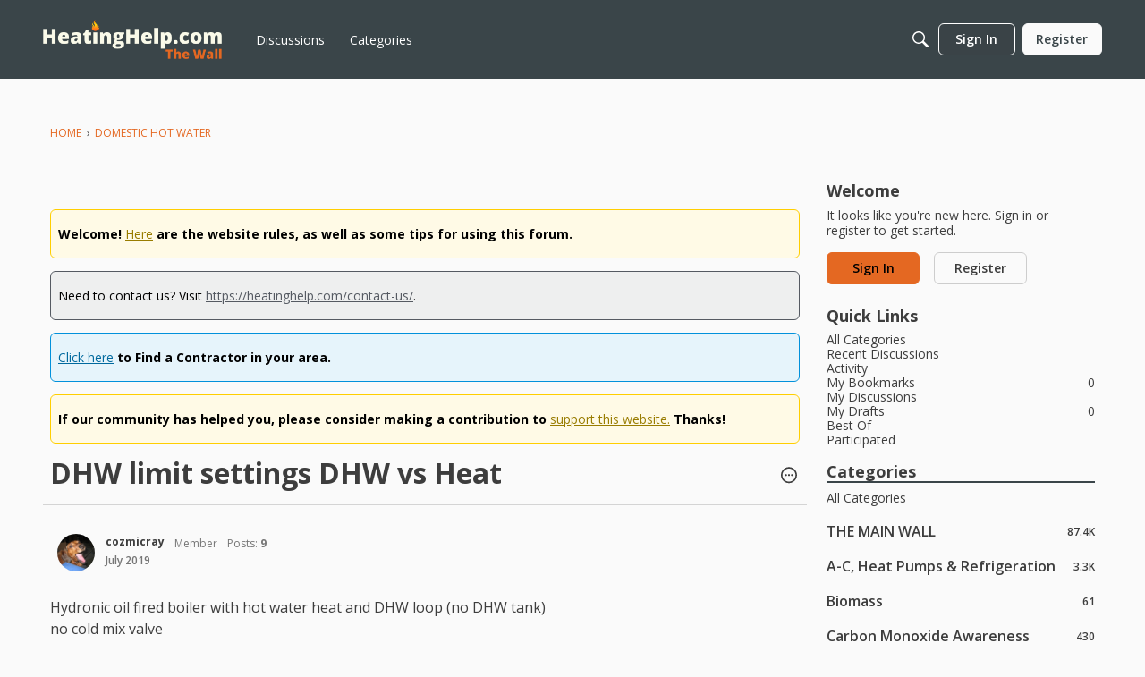

--- FILE ---
content_type: text/html; charset=utf-8
request_url: https://www.google.com/recaptcha/api2/aframe
body_size: 266
content:
<!DOCTYPE HTML><html><head><meta http-equiv="content-type" content="text/html; charset=UTF-8"></head><body><script nonce="eJ37DAyojXfsG1icNkgxfg">/** Anti-fraud and anti-abuse applications only. See google.com/recaptcha */ try{var clients={'sodar':'https://pagead2.googlesyndication.com/pagead/sodar?'};window.addEventListener("message",function(a){try{if(a.source===window.parent){var b=JSON.parse(a.data);var c=clients[b['id']];if(c){var d=document.createElement('img');d.src=c+b['params']+'&rc='+(localStorage.getItem("rc::a")?sessionStorage.getItem("rc::b"):"");window.document.body.appendChild(d);sessionStorage.setItem("rc::e",parseInt(sessionStorage.getItem("rc::e")||0)+1);localStorage.setItem("rc::h",'1768690718422');}}}catch(b){}});window.parent.postMessage("_grecaptcha_ready", "*");}catch(b){}</script></body></html>

--- FILE ---
content_type: application/javascript; charset=utf-8
request_url: https://fundingchoicesmessages.google.com/f/AGSKWxX9Wds2rnV9txHLRCU_0oD0sjYROIzWQDDHdX9TPFoT1Nef-l7TVjLoREm1wZFAgFCQCLvIDaSBV26Lbm5gCQeZAyLwfXW38Je25qZ9PH4ixIfjzFmsBbBRPEXPAuKV5qFv7DicKQ==?fccs=W251bGwsbnVsbCxudWxsLG51bGwsbnVsbCxudWxsLFsxNzY4NjkwNzE4LDg4MjAwMDAwMF0sbnVsbCxudWxsLG51bGwsW251bGwsWzcsOSw2XSxudWxsLDIsbnVsbCwiZW4iLG51bGwsbnVsbCxudWxsLG51bGwsbnVsbCwxXSwiaHR0cHM6Ly9mb3J1bS5oZWF0aW5naGVscC5jb20vZGlzY3Vzc2lvbi8xNzA3MDMvZGh3LWxpbWl0LXNldHRpbmdzLWRody12cy1oZWF0IixudWxsLFtbOCwiTTlsa3pVYVpEc2ciXSxbOSwiZW4tVVMiXSxbMTksIjIiXSxbMTcsIlswXSJdLFsyNCwiIl0sWzI5LCJmYWxzZSJdXV0
body_size: 209
content:
if (typeof __googlefc.fcKernelManager.run === 'function') {"use strict";this.default_ContributorServingResponseClientJs=this.default_ContributorServingResponseClientJs||{};(function(_){var window=this;
try{
var np=function(a){this.A=_.t(a)};_.u(np,_.J);var op=function(a){this.A=_.t(a)};_.u(op,_.J);op.prototype.getWhitelistStatus=function(){return _.F(this,2)};var pp=function(a){this.A=_.t(a)};_.u(pp,_.J);var qp=_.Zc(pp),rp=function(a,b,c){this.B=a;this.j=_.A(b,np,1);this.l=_.A(b,_.Nk,3);this.F=_.A(b,op,4);a=this.B.location.hostname;this.D=_.Dg(this.j,2)&&_.O(this.j,2)!==""?_.O(this.j,2):a;a=new _.Og(_.Ok(this.l));this.C=new _.bh(_.q.document,this.D,a);this.console=null;this.o=new _.jp(this.B,c,a)};
rp.prototype.run=function(){if(_.O(this.j,3)){var a=this.C,b=_.O(this.j,3),c=_.dh(a),d=new _.Ug;b=_.fg(d,1,b);c=_.C(c,1,b);_.hh(a,c)}else _.eh(this.C,"FCNEC");_.lp(this.o,_.A(this.l,_.Ae,1),this.l.getDefaultConsentRevocationText(),this.l.getDefaultConsentRevocationCloseText(),this.l.getDefaultConsentRevocationAttestationText(),this.D);_.mp(this.o,_.F(this.F,1),this.F.getWhitelistStatus());var e;a=(e=this.B.googlefc)==null?void 0:e.__executeManualDeployment;a!==void 0&&typeof a==="function"&&_.Qo(this.o.G,
"manualDeploymentApi")};var sp=function(){};sp.prototype.run=function(a,b,c){var d;return _.v(function(e){d=qp(b);(new rp(a,d,c)).run();return e.return({})})};_.Rk(7,new sp);
}catch(e){_._DumpException(e)}
}).call(this,this.default_ContributorServingResponseClientJs);
// Google Inc.

//# sourceURL=/_/mss/boq-content-ads-contributor/_/js/k=boq-content-ads-contributor.ContributorServingResponseClientJs.en_US.M9lkzUaZDsg.es5.O/d=1/exm=ad_blocking_detection_executable,kernel_loader,loader_js_executable,web_iab_tcf_v2_signal_executable/ed=1/rs=AJlcJMzanTQvnnVdXXtZinnKRQ21NfsPog/m=cookie_refresh_executable
__googlefc.fcKernelManager.run('\x5b\x5b\x5b7,\x22\x5b\x5bnull,\\\x22heatinghelp.com\\\x22,\\\x22AKsRol_t233MWdhzUz-rnEwq5nVc5yRXXNKOoMJIqNJFoqQ6VJRA3WhTMZcv16AhHGBCpINCtJW1Op_rCQ9jcucE0f3ZuTg3i6FgesWRx7voKt5F5Tbou18YQrrJgX7toNMJ4YiIlEi1B0Ax77m64TtMmb6L86PWhQ\\\\u003d\\\\u003d\\\x22\x5d,null,\x5b\x5bnull,null,null,\\\x22https:\/\/fundingchoicesmessages.google.com\/f\/AGSKWxV8VnJaYJKJo88h627qnRkccNDIRy3xCgiIeP0KqC6GLFvS0BgBfQsE_X-n-2xs4iXAvOztGMZD5EqyoCaPhPFdA0NpVWiW0YDk7sFkVcStqlwda5h-wL1n63srnGd0dCSAKsCVQA\\\\u003d\\\\u003d\\\x22\x5d,null,null,\x5bnull,null,null,\\\x22https:\/\/fundingchoicesmessages.google.com\/el\/AGSKWxWaPWqaXk9iOXbe4lWladTWS6w-EbzKFHI_DdN0FJhYw1Nhe-p5rCDzjjBD5rz6U-rtbPFMsFw6vix5ctueqTbpIPIY3Q_RyRkeP50469Ah-eEzaJEznAGbm2JMC1R8lUszgpP8tA\\\\u003d\\\\u003d\\\x22\x5d,null,\x5bnull,\x5b7,9,6\x5d,null,2,null,\\\x22en\\\x22,null,null,null,null,null,1\x5d,null,\\\x22Privacy and cookie settings\\\x22,\\\x22Close\\\x22,null,null,null,\\\x22Managed by Google. Complies with IAB TCF. CMP ID: 300\\\x22\x5d,\x5b3,1\x5d\x5d\x22\x5d\x5d,\x5bnull,null,null,\x22https:\/\/fundingchoicesmessages.google.com\/f\/AGSKWxVw9iyi5uqL-xx-TwjqrF3dET8Pj65_gx26h4mzpbcW4E7-kfpt2A1_04V2cNu4nDk9YW8oWFAkbqs-QiIpMNwS0kMNcqSa8SYiYEC1DgPU3BSSCW4UKsLzn4j89q51b_cHZ4wL_w\\u003d\\u003d\x22\x5d\x5d');}

--- FILE ---
content_type: application/javascript; charset=utf-8
request_url: https://fundingchoicesmessages.google.com/f/AGSKWxWi-Q_LJeYv_F4Z__3KUkWOt1cBsyQpyM2mUYXH0hSkCWtFiexmfqfKFM8gt4dMimScxchX3_ZMZdnkTsqiEwYUs_3zdTZQ21hHQgcex35Ya12t92x-0UWbnb28bJvKX22sPufM4frqZDqjQDKOvIBMW9CkC4gIAHZr3YI18k2Z8IzH2w4oV85R7mxZ/_/affiliate/displayWidget?/ad-sprite.-ads-production./ad_renderv4_/widgetad.
body_size: -1292
content:
window['a69f4888-deb9-4932-96c7-100f87326e50'] = true;